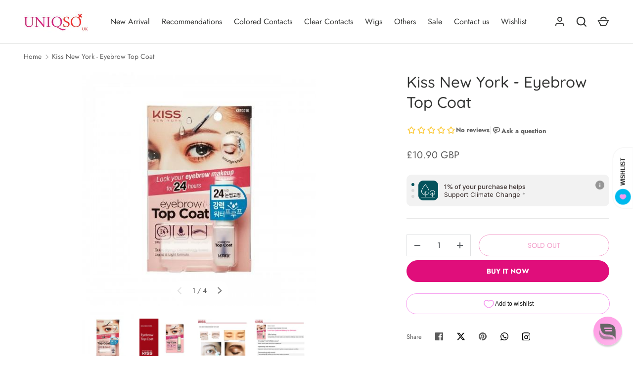

--- FILE ---
content_type: text/css
request_url: https://uk.uniqso.com/cdn/shop/t/47/assets/custom.css?v=152397688800989104611739277610
body_size: 225
content:
.is-required:after{content:" *";font-size:1rem;line-height:0}.align-center,.align-centre{text-align:center!important}.text-left{text-align:left}.button{display:inline-block;min-height:40px;padding:12px 24px;transition:.2s ease;transition-property:opacity,border-color,background-color,color;border-width:1px;border-style:solid;border-radius:100px;border-color:#e00e7b;background:#e00e7b;color:#fff;font-weight:500;line-height:1.5rem;text-transform:uppercase;vertical-align:top;-webkit-appearance:none;font-size:.875em;letter-spacing:.08em}.button:hover{background:#fff;color:#e00e7b}.color-scheme-1{background-color:rgb(var(--color-scheme-1-bg));color:var(--color-scheme-1-text)}label,.label{font-family:Futura,sans-serif;font-size:.875em;font-weight:500;letter-spacing:.08em;line-height:1.5;display:block;margin:0 0 .5em;color:#5c5c5c;text-transform:uppercase}.rte ul li:before,.styled-list>li:before{width:8px;height:8px;background-color:transparent;border:1px solid currentColor}.product #infiniteoptions-container select{font-size:22px!important}.newsletter.section{margin:0;padding:80px;background:#ffedf6}.footer-block .h6{font-family:var(--body-font-family);font-weight:500;color:#343534}.footer .lower-footer{border-top:1px solid #d6c8cf;padding:30px 0}.container_appStore{display:flex;align-items:center;flex-direction:row;flex-wrap:wrap;column-gap:10px}.container_appStore .single{flex:1 0 45%}.container_appStore .single:first-child{text-align:right}.container_appStore p{flex:0 1 100%;margin-bottom:0;text-align:center;color:#343534;padding-top:5px}.lower-footer{color:#343534}.product-label{border-radius:30px;text-transform:uppercase}s.price__was{opacity:.5}div.snize-collection-mode{width:100%!important}.product .sharing{display:flex;flex-wrap:wrap;align-items:center}.product .sharing .sharing-label{margin:0 1em 0 0}.social-links .sharing-label{margin:0 0 .5em;font-size:80%}.social-links ul{display:inline-flex;flex-wrap:wrap;justify-content:center;margin:0;padding:0;list-style:none}.social-links li{margin:0}.social-links a{display:inline-flex;align-items:center;justify-content:center;width:44px;height:44px;transition:transform .2s ease}.social-links svg{display:block;width:auto;max-width:16px;height:16px}.ppcse-title.ppcse-title-c.lb-upsell-title,.ppcse-offer-desc.ppcse-offer-desc-c.lb-upsell-offer-desc{text-align:center}.label--plain-text{color:inherit;font-size:16px;letter-spacing:0;text-transform:none}.cart__summary .bg-panel-bg{background-color:#ffedf6}.template-cart .text-left{text-align:left}.feature-link{font-weight:500}.boost-sd__product-list .boost-sd__product-image-row .sealsubs-target-element.sls-homepage-automatic.sealsubs-full{display:none}.template-product .boost-sd__recommendation,.template-product .ssw-new-widget{max-width:1320px}@media (max-width: 460px){.container_appStore{margin-top:20px}.newsletter.section{padding:80px 0}}
/*# sourceMappingURL=/cdn/shop/t/47/assets/custom.css.map?v=152397688800989104611739277610 */


--- FILE ---
content_type: text/javascript
request_url: https://static.growave.io/growave-build/7814.6f879e69.js
body_size: 4636
content:
"use strict";(gwWebpackGlobal.webpackChunkstorefront_spa=gwWebpackGlobal.webpackChunkstorefront_spa||[]).push([[7814],{12449:(e,t,r)=>{r.d(t,{A:()=>$});var n=r(98088),o=r(21253),a=r(31538),s=r(46262),i=r(32485),l=r.n(i);function d(e){(0,n.kZQ)(e,"svelte-1dbq57s",".gw-drawer-backdrop.svelte-1dbq57s{display:table;position:fixed;z-index:1;top:0;right:0;bottom:0;left:0;width:100%;height:100%;background-color:var(--gw-drawer-sidebar-backdrop-bg);border:none}")}function c(e){let t,r,o;return{c(){t=(0,n.ND4)("button"),(0,n.CFu)(t,"aria-label","Close sidebar"),(0,n.CFu)(t,"class","gw-drawer-backdrop svelte-1dbq57s")},m(a,s){(0,n.Yry)(a,t,s),r||(o=(0,n.KTR)(t,"click",e[0]),r=!0)},p:n.lQ1,i:n.lQ1,o:n.lQ1,d(e){e&&(0,n.YoD)(t),r=!1,o()}}}function w(e){return[function(t){n.Tq.call(this,e,t)}]}class u extends n.r7T{constructor(e){super(),(0,n.TsN)(this,e,w,c,n.jXN,{},d)}}const m=u;function p(e){(0,n.kZQ)(e,"svelte-1shhmez",".gw-drawer.svelte-1shhmez{position:fixed;top:0;height:100%}.gw-drawer--open.svelte-1shhmez{z-index:var(--gw-z-index-drawer)}.gw-drawer--RC.svelte-1shhmez{right:0}.gw-drawer--LC.svelte-1shhmez{left:0}.gw-drawer__sidebar.svelte-1shhmez{position:fixed;z-index:2;top:0;width:var(--gw-drawer-sidebar-width);height:100%;backface-visibility:hidden;transition:transform var(--gw-default-transition);background-color:var(--gw-drawer-sidebar-bg)}.gw-drawer__sidebar--LC.svelte-1shhmez{left:0;transform:translateX(-100%) translateZ(0)}.gw-drawer__sidebar--RC.svelte-1shhmez{right:0;transform:translateX(100%) translateZ(0)}.gw-drawer__sidebar.gw-drawer__sidebar--opened.svelte-1shhmez{transform:translateX(0) translateZ(0)}.gw-drawer__sidebar.gw-drawer__sidebar--draggable.svelte-1shhmez{transition:transform 0;cursor:grab}")}const g=e=>({}),b=e=>({});function h(e){let t,r;return t=new m({}),t.$on("click",e[5]),{c(){(0,n.N0i)(t.$$.fragment)},m(e,o){(0,n.wSR)(t,e,o),r=!0},p:n.lQ1,i(e){r||((0,n.c7F)(t.$$.fragment,e),r=!0)},o(e){(0,n.Tn8)(t.$$.fragment,e),r=!1},d(e){(0,n.Hbl)(t,e)}}}function f(e){let t,r,i,d,c,w,u,m,p,f,C=e[2]&&h(e);const v=e[11].default,$=(0,n.Of3)(v,e,e[10],null),_=e[11].sidebar,y=(0,n.Of3)(_,e,e[10],b);return{c(){t=(0,n.ND4)("div"),C&&C.c(),r=(0,n.xem)(),$&&$.c(),i=(0,n.xem)(),d=(0,n.ND4)("div"),y&&y.c(),(0,n.CFu)(d,"class",c=(0,n.oEI)(`gw-drawer__sidebar gw-drawer__sidebar--${e[1]}`)+" svelte-1shhmez"),(0,n.goL)(d,"gw-drawer__sidebar--draggable",e[3]),(0,n.goL)(d,"gw-drawer__sidebar--opened",e[2]),(0,n.CFu)(t,"class",u=(0,n.oEI)(l()("gw-drawer",e[0],`gw-drawer--${e[1]}`,{"gw-drawer--open":e[2]}))+" svelte-1shhmez")},m(l,c){(0,n.Yry)(l,t,c),C&&C.m(t,null),(0,n.BCw)(t,r),$&&$.m(t,null),(0,n.BCw)(t,i),(0,n.BCw)(t,d),y&&y.m(d,null),m=!0,p||(f=(0,n.hGc)(w=a.F.call(null,d,{direction:e[1]===o.q.RC?s.BY:s.rG,tolerance:99,onSwipe:e[6],onShift:e[7]})),p=!0)},p(e,[a]){e[2]?C?(C.p(e,a),4&a&&(0,n.c7F)(C,1)):(C=h(e),C.c(),(0,n.c7F)(C,1),C.m(t,r)):C&&((0,n.V44)(),(0,n.Tn8)(C,1,1,(()=>{C=null})),(0,n.GYV)()),$&&$.p&&(!m||1024&a)&&(0,n.nkG)($,v,e,e[10],m?(0,n.sWk)(v,e[10],a,null):(0,n.i32)(e[10]),null),y&&y.p&&(!m||1024&a)&&(0,n.nkG)(y,_,e,e[10],m?(0,n.sWk)(_,e[10],a,g):(0,n.i32)(e[10]),b),(!m||2&a&&c!==(c=(0,n.oEI)(`gw-drawer__sidebar gw-drawer__sidebar--${e[1]}`)+" svelte-1shhmez"))&&(0,n.CFu)(d,"class",c),w&&(0,n.Qk1)(w.update)&&2&a&&w.update.call(null,{direction:e[1]===o.q.RC?s.BY:s.rG,tolerance:99,onSwipe:e[6],onShift:e[7]}),(!m||10&a)&&(0,n.goL)(d,"gw-drawer__sidebar--draggable",e[3]),(!m||6&a)&&(0,n.goL)(d,"gw-drawer__sidebar--opened",e[2]),(!m||7&a&&u!==(u=(0,n.oEI)(l()("gw-drawer",e[0],`gw-drawer--${e[1]}`,{"gw-drawer--open":e[2]}))+" svelte-1shhmez"))&&(0,n.CFu)(t,"class",u)},i(e){m||((0,n.c7F)(C),(0,n.c7F)($,e),(0,n.c7F)(y,e),m=!0)},o(e){(0,n.Tn8)(C),(0,n.Tn8)($,e),(0,n.Tn8)(y,e),m=!1},d(e){e&&(0,n.YoD)(t),C&&C.d(),$&&$.d(e),y&&y.d(e),p=!1,f()}}}function C(e,t,r){let o,{$$slots:a={},$$scope:s}=t,{drawerClass:i=null}=t,{direction:l}=t,{drawerManager:d}=t;const c=d.visible$;(0,n.j0C)(e,c,(e=>r(2,o=e)));let w,u=null;const m=()=>{d.drawerHide()};return e.$$set=e=>{"drawerClass"in e&&r(0,i=e.drawerClass),"direction"in e&&r(1,l=e.direction),"drawerManager"in e&&r(8,d=e.drawerManager),"$$scope"in e&&r(10,s=e.$$scope)},e.$$.update=()=>{516&e.$$.dirty&&(o?(r(9,w=document.body.style.overflow),document.body.style.overflow="hidden"):document.body.style.overflow=w)},[i,l,o,u,c,m,()=>{m()},e=>{r(3,u=e)},d,w,s,a]}class v extends n.r7T{constructor(e){super(),(0,n.TsN)(this,e,C,f,n.jXN,{drawerClass:0,direction:1,drawerManager:8},p)}}const $=v},97643:(e,t,r)=>{r.d(t,{A:()=>m});var n=r(98088),o=r(16837),a=r(32485),s=r.n(a);function i(e){(0,n.kZQ)(e,"svelte-m69aqo",".gw-drawer-open-btn.svelte-m69aqo{display:flex;align-items:center;justify-content:space-around;height:40px;padding:0 1.5em 0 0.5em;-moz-column-gap:5px;column-gap:5px;border:none;background-color:var(--gw-drawer-btn-bg-color);box-shadow:var(--gw-drawer-btn-box-shadow);cursor:pointer}@media all and (max-width: 480px){.gw-drawer-open-btn.svelte-m69aqo{padding:0 0 0 0.5em\n    }}.gw-drawer-open-btn--LC.svelte-m69aqo{border-radius:0 0 var(--gw-drawer-btn-border-radius)\n                var(--gw-drawer-btn-border-radius)}.gw-drawer-open-btn--RC.svelte-m69aqo{border-radius:var(--gw-drawer-btn-border-radius)\n                var(--gw-drawer-btn-border-radius) 0 0}.gw-drawer-open-btn__text.svelte-m69aqo{color:var(--gw-drawer-btn-text-color);font-size:0.9em;font-weight:bold;text-align:center;text-transform:uppercase}@media all and (max-width: 480px){.gw-drawer-open-btn__text.svelte-m69aqo{display:none\n        }}.gw-drawer-open-btn__icon.svelte-m69aqo{display:flex;position:relative;align-items:center;justify-content:center;width:32px;height:32px;margin-right:7px;transform:rotate(90deg);border-radius:50%;background-color:var(--gw-drawer-btn-icon-bg-color)}")}const l=e=>({}),d=e=>({});function c(e){let t,r,a,i,c,w,u,m,p,g;const b=e[5].icon,h=(0,n.Of3)(b,e,e[4],d);return{c(){t=(0,n.ND4)("button"),r=(0,n.ND4)("span"),h&&h.c(),i=(0,n.xem)(),c=(0,n.ND4)("span"),w=(0,n.Qq7)(e[0]),(0,n.CFu)(r,"class","gw-drawer-open-btn__icon svelte-m69aqo"),(0,n.CFu)(c,"class","gw-drawer-open-btn__text svelte-m69aqo"),(0,n.CFu)(t,"class",u=(0,n.oEI)(s()("gw-drawer-open-btn",`gw-drawer-open-btn--${e[2]}`))+" svelte-m69aqo"),(0,n.CFu)(t,"aria-label",e[1])},m(s,l){(0,n.Yry)(s,t,l),(0,n.BCw)(t,r),h&&h.m(r,null),(0,n.BCw)(t,i),(0,n.BCw)(t,c),(0,n.BCw)(c,w),m=!0,p||(g=[(0,n.hGc)(a=o.H.call(null,r,e[3])),(0,n.KTR)(t,"click",e[6]),(0,n.KTR)(t,"mouseenter",e[7])],p=!0)},p(e,[r]){h&&h.p&&(!m||16&r)&&(0,n.nkG)(h,b,e,e[4],m?(0,n.sWk)(b,e[4],r,l):(0,n.i32)(e[4]),d),a&&(0,n.Qk1)(a.update)&&8&r&&a.update.call(null,e[3]),(!m||1&r)&&(0,n.iQh)(w,e[0]),(!m||4&r&&u!==(u=(0,n.oEI)(s()("gw-drawer-open-btn",`gw-drawer-open-btn--${e[2]}`))+" svelte-m69aqo"))&&(0,n.CFu)(t,"class",u),(!m||2&r)&&(0,n.CFu)(t,"aria-label",e[1])},i(e){m||((0,n.c7F)(h,e),m=!0)},o(e){(0,n.Tn8)(h,e),m=!1},d(e){e&&(0,n.YoD)(t),h&&h.d(e),p=!1,(0,n.oOW)(g)}}}function w(e,t,r){let{$$slots:o={},$$scope:a}=t,{title:s}=t,{ariaLabel:i}=t,{direction:l}=t,{elementName:d}=t;return e.$$set=e=>{"title"in e&&r(0,s=e.title),"ariaLabel"in e&&r(1,i=e.ariaLabel),"direction"in e&&r(2,l=e.direction),"elementName"in e&&r(3,d=e.elementName),"$$scope"in e&&r(4,a=e.$$scope)},[s,i,l,d,a,o,function(t){n.Tq.call(this,e,t)},function(t){n.Tq.call(this,e,t)}]}class u extends n.r7T{constructor(e){super(),(0,n.TsN)(this,e,w,c,n.jXN,{title:0,ariaLabel:1,direction:2,elementName:3},i)}}const m=u},62347:(e,t,r)=>{r.d(t,{A:()=>d});var n=r(98088);const o=e=>({value:1&e}),a=e=>({value:{module:e[0],importModule:e[1]}});function s(e){let t;const r=e[6].default,s=(0,n.Of3)(r,e,e[5],a);return{c(){s&&s.c()},m(e,r){s&&s.m(e,r),t=!0},p(e,[i]){s&&s.p&&(!t||33&i)&&(0,n.nkG)(s,r,e,e[5],t?(0,n.sWk)(r,e[5],i,o):(0,n.i32)(e[5]),a)},i(e){t||((0,n.c7F)(s,e),t=!0)},o(e){(0,n.Tn8)(s,e),t=!1},d(e){s&&s.d(e)}}}function i(e,t,r){let n,{$$slots:o={},$$scope:a}=t,{definition:s}=t,{dynamicImportManager:i}=t,{shouldImportModule:l}=t;const d=async()=>{if(!n)try{r(0,n=await i.importDefault(s,!0))}catch(e){console.error(e)}};return e.$$set=e=>{"definition"in e&&r(2,s=e.definition),"dynamicImportManager"in e&&r(3,i=e.dynamicImportManager),"shouldImportModule"in e&&r(4,l=e.shouldImportModule),"$$scope"in e&&r(5,a=e.$$scope)},e.$$.update=()=>{16&e.$$.dirty&&l&&d()},[n,d,s,i,l,a,o]}class l extends n.r7T{constructor(e){super(),(0,n.TsN)(this,e,i,s,n.jXN,{definition:2,dynamicImportManager:3,shouldImportModule:4})}}const d=l},20917:(e,t,r)=>{r.d(t,{A:()=>l});var n=r(98088),o=r(85037),a=r(5662);function s(e,t,r){let{Component:n}=t,{componentProps:s={}}=t,{componentContext:i=null}=t,{componentListeners:l={}}=t,{selector:d="body"}=t,{shadow:c=!1}=t,{widgetName:w=""}=t,{customizationManager:u=null}=t,{order:m=null}=t;const p=(0,a.mZ)();return(0,a.Rc)((async()=>{const e=document.createElement("div");let t;t=c?e.attachShadow({mode:"open"}):e,e.style.display="block";const r=document.querySelector(d);if(!r)throw new Error(`Cannot find element with selector '${d}'`);if(m){e.setAttribute("data-order",m.toString());const t=Array.from(r.querySelectorAll("[data-order]")).find((e=>m&&m<((0,o.sM)(e,"order")||0)));t?r.insertBefore(e,t):r.appendChild(e)}else r.appendChild(e);const a={widgetName:w,placeholder:r,shadowRoot:t instanceof ShadowRoot?t:void 0};u?.injectStylesFromCustomization(a),await(u?.beforeWidgetInject(a));const g=new n({target:t,props:s,context:i||p});u?.afterWidgetInject(a);for(let e in l)g.$on(e,l[e])})),e.$$set=e=>{"Component"in e&&r(0,n=e.Component),"componentProps"in e&&r(1,s=e.componentProps),"componentContext"in e&&r(2,i=e.componentContext),"componentListeners"in e&&r(3,l=e.componentListeners),"selector"in e&&r(4,d=e.selector),"shadow"in e&&r(5,c=e.shadow),"widgetName"in e&&r(6,w=e.widgetName),"customizationManager"in e&&r(7,u=e.customizationManager),"order"in e&&r(8,m=e.order)},[n,s,i,l,d,c,w,u,m]}class i extends n.r7T{constructor(e){super(),(0,n.TsN)(this,e,s,null,n.jXN,{Component:0,componentProps:1,componentContext:2,componentListeners:3,selector:4,shadow:5,widgetName:6,customizationManager:7,order:8})}}const l=i},74190:(e,t,r)=>{r.d(t,{A:()=>l});var n=r(98088),o=r(5662);function a(e){let t;return{c(){t=(0,n.ND4)("div"),(0,n.CFu)(t,"class",e[0]),(0,n.hgi)(t,"display","block")},m(r,o){(0,n.Yry)(r,t,o),e[4](t)},p(e,[r]){1&r&&(0,n.CFu)(t,"class",e[0])},i:n.lQ1,o:n.lQ1,d(r){r&&(0,n.YoD)(t),e[4](null)}}}function s(e,t,r){let{widget:a}=t,{params:s}=t,{class:i}=t;const l=(0,o.ur)();let d;return(0,o.Rc)((()=>{s[0]&&"object"==typeof s[0]&&r(2,s[0].target=d,s);let e=new a(...s);return(async()=>{await e.init(),l("widgetInit")})(),()=>{e.destroy()}})),e.$$set=e=>{"widget"in e&&r(3,a=e.widget),"params"in e&&r(2,s=e.params),"class"in e&&r(0,i=e.class)},[i,d,s,a,function(e){n.Dnk[e?"unshift":"push"]((()=>{d=e,r(1,d)}))}]}class i extends n.r7T{constructor(e){super(),(0,n.TsN)(this,e,s,a,n.jXN,{widget:3,params:2,class:0})}}const l=i},87456:(e,t,r)=>{r.d(t,{A:()=>s});var n=r(98088);function o(e){let t;return{c(){t=(0,n.QQy)("path"),(0,n.CFu)(t,"d","M44.1142 44.1141C44.3944 43.8474 44.6175 43.5265 44.77 43.171C44.9225 42.8154 45.0011 42.4326 45.0011 42.0457C45.0011 41.6589 44.9225 41.276 44.77 40.9205C44.6175 40.5649 44.3944 40.244 44.1142 39.9773L29.6368 25.5L44.1142 11.0143C44.3944 10.7476 44.6175 10.4267 44.77 10.0711C44.9225 9.71557 45.0011 9.33273 45.0011 8.94586C45.0011 8.559 44.9225 8.17616 44.77 7.8206C44.6175 7.46504 44.3944 7.14417 44.1142 6.87747C43.8475 6.59723 43.5266 6.37411 43.171 6.22165C42.8155 6.06919 42.4326 5.99057 42.0458 5.99057C41.6589 5.99057 41.2761 6.06919 40.9205 6.22165C40.565 6.37411 40.2441 6.59723 39.9774 6.87747L25.5 21.3632L11.0143 6.87747C10.7476 6.59723 10.4267 6.37411 10.0712 6.22165C9.71561 6.06919 9.33278 5.99057 8.94591 5.99057C8.55904 5.99057 8.17621 6.06919 7.82065 6.22165C7.46509 6.37411 7.14422 6.59723 6.87752 6.87747C6.59727 7.14417 6.37415 7.46504 6.22169 7.8206C6.06923 8.17616 5.99062 8.559 5.99062 8.94586C5.99062 9.33273 6.06923 9.71557 6.22169 10.0711C6.37415 10.4267 6.59727 10.7476 6.87752 11.0143L21.3632 25.5L6.87752 39.9857C6.5866 40.2527 6.35276 40.5759 6.19011 40.9357C6.02745 41.2956 5.93935 41.6846 5.9311 42.0795C5.92286 42.4743 5.99464 42.8667 6.14213 43.233C6.28962 43.5993 6.50975 43.932 6.78926 44.2109C7.06878 44.4899 7.40189 44.7093 7.76851 44.8561C8.13513 45.0028 8.52766 45.0738 8.92245 45.0648C9.31725 45.0557 9.70612 44.9668 10.0656 44.8034C10.4252 44.6401 10.7479 44.4056 11.0143 44.1141L25.5 29.6368L39.9857 44.1225C40.2529 44.4009 40.5737 44.6222 40.9288 44.7732C41.2839 44.9242 41.6659 45.0016 42.0517 45.0008C42.4376 45 42.8193 44.9211 43.1738 44.7687C43.5282 44.6163 43.8481 44.3936 44.1142 44.1141Z"),(0,n.CFu)(t,"fill","currentColor")},m(e,r){(0,n.Yry)(e,t,r)},p:n.lQ1,i:n.lQ1,o:n.lQ1,d(e){e&&(0,n.YoD)(t)}}}class a extends n.r7T{constructor(e){super(),(0,n.TsN)(this,e,null,o,n.jXN,{})}}const s=a},21253:(e,t,r)=>{var n;r.d(t,{e:()=>o,q:()=>n}),function(e){e.LC="LC",e.RC="RC"}(n||(n={}));const o={reviews:"REVIEWS_DRAWER_BUTTON",rewards:"REWARDS_DRAWER_BUTTON",wishlist:"WISHLIST_DRAWER_BUTTON"}},16837:(e,t,r)=>{r.d(t,{H:()=>d});var n=r(93e3),o=r(19224),a=function(e,t,r,n){var o,a=arguments.length,s=a<3?t:null===n?n=Object.getOwnPropertyDescriptor(t,r):n;if("object"==typeof Reflect&&"function"==typeof Reflect.decorate)s=Reflect.decorate(e,t,r,n);else for(var i=e.length-1;i>=0;i--)(o=e[i])&&(s=(a<3?o(s):a>3?o(t,r,s):o(t,r))||s);return a>3&&s&&Object.defineProperty(t,r,s),s},s=function(e,t){if("object"==typeof Reflect&&"function"==typeof Reflect.metadata)return Reflect.metadata(e,t)},i=function(e,t){return function(r,n){t(r,n,e)}};let l=class{constructor(e){this.logger=e,this.elements=new Map}registerElement(e,t){this.logger.debug("ElementsIndex.registerElement element registred",{elementName:e,element:t}),this.elements.set(e,t)}unregisterElement(e){this.logger.debug("ElementsIndex.unregisterElement element unregistred",{elementName:e}),this.elements.delete(e)}};l=a([(0,n.Gr)(),i(0,(0,n.WQ)(o.Xg)),s("design:paramtypes",[Object])],l);const d=(e,t)=>{const r=n.kL.resolve(l);return r.registerElement(t,e),{destroy(){r.unregisterElement(t)}}}},35770:(e,t,r)=>{r.d(t,{$:()=>n});const n=e=>e+Math.random().toString(36).substring(2,5)+Math.random().toString(36).substring(2,5)}}]);
//# sourceMappingURL=7814.6f879e69.js.map

--- FILE ---
content_type: text/javascript
request_url: https://static.growave.io/growave-build/3873.9a02e396.js
body_size: 3084
content:
"use strict";(gwWebpackGlobal.webpackChunkstorefront_spa=gwWebpackGlobal.webpackChunkstorefront_spa||[]).push([[3873],{63873:(e,t,r)=>{r.d(t,{A:()=>Y});var n=r(98088),o=r(29529),a=r(58275),s=r(92811),i=r(39845),l=r(71676),c=r(20105),g=r(31209);function $(e){(0,n.kZQ)(e,"svelte-1ko75hr",".gw-rv-total-rate-bar.svelte-1ko75hr{display:flex;align-items:center;gap:var(--gw-space-150)}.gw-rv-total-rate-bar__text.svelte-1ko75hr{width:var(--gw-width-300);text-align:center}.gw-rv-total-rate-bar__rating.svelte-1ko75hr{min-width:var(--gw-width-600);display:flex;align-items:center;justify-content:flex-end}.gw-rv-total-rate-bar__count.svelte-1ko75hr{min-width:var(--gw-width-500)}.gw-rv-total-rate-bar.svelte-1ko75hr .gw-progress-bar__inner{height:var(--gw-height-150)}")}function p(e){let t;return{c(){t=(0,n.Qq7)(e[1])},m(e,r){(0,n.Yry)(e,t,r)},p(e,r){2&r&&(0,n.iQh)(t,e[1])},d(e){e&&(0,n.YoD)(t)}}}function w(e){let t,r,o;var a=e[3]?.filled;return a&&(t=(0,n.obh)(a,{})),{c(){t&&(0,n.N0i)(t.$$.fragment),r=(0,n.Iex)()},m(e,a){t&&(0,n.wSR)(t,e,a),(0,n.Yry)(e,r,a),o=!0},p(e,o){if(8&o&&a!==(a=e[3]?.filled)){if(t){(0,n.V44)();const e=t;(0,n.Tn8)(e.$$.fragment,1,0,(()=>{(0,n.Hbl)(e,1)})),(0,n.GYV)()}a?(t=(0,n.obh)(a,{}),(0,n.N0i)(t.$$.fragment),(0,n.c7F)(t.$$.fragment,1),(0,n.wSR)(t,r.parentNode,r)):t=null}},i(e){o||(t&&(0,n.c7F)(t.$$.fragment,e),o=!0)},o(e){t&&(0,n.Tn8)(t.$$.fragment,e),o=!1},d(e){e&&(0,n.YoD)(r),t&&(0,n.Hbl)(t,e)}}}function u(e){let t,r=`${e[0]}`;return{c(){t=(0,n.Qq7)(r)},m(e,r){(0,n.Yry)(e,t,r)},p(e,o){1&o&&r!==(r=`${e[0]}`)&&(0,n.iQh)(t,r)},d(e){e&&(0,n.YoD)(t)}}}function v(e){let t,r,o,s,i,g,$,v,d,m,f,b;return s=new a.A({props:{component:"span",variant:"body-lg",tone:"inherit",alignment:"center",$$slots:{default:[p]},$$scope:{ctx:e}}}),g=new l.A({props:{width:12,height:12,viewBox:"0 0 20 20",title:"star rating icon",$$slots:{default:[w]},$$scope:{ctx:e}}}),v=new c.A({props:{progress:e[2],animation:!1,barColor:"--gw-rv-icon-starColor"}}),f=new a.A({props:{component:"span",variant:"body-lg",tone:"inherit",$$slots:{default:[u]},$$scope:{ctx:e}}}),{c(){t=(0,n.ND4)("li"),r=(0,n.ND4)("div"),o=(0,n.ND4)("div"),(0,n.N0i)(s.$$.fragment),i=(0,n.xem)(),(0,n.N0i)(g.$$.fragment),$=(0,n.xem)(),(0,n.N0i)(v.$$.fragment),d=(0,n.xem)(),m=(0,n.ND4)("div"),(0,n.N0i)(f.$$.fragment),(0,n.CFu)(o,"class","gw-rv-total-rate-bar__text svelte-1ko75hr"),(0,n.CFu)(r,"class","gw-rv-total-rate-bar__rating svelte-1ko75hr"),(0,n.CFu)(m,"class","gw-rv-total-rate-bar__count svelte-1ko75hr"),(0,n.CFu)(t,"class","gw-rv-total-rate-bar svelte-1ko75hr")},m(e,a){(0,n.Yry)(e,t,a),(0,n.BCw)(t,r),(0,n.BCw)(r,o),(0,n.wSR)(s,o,null),(0,n.BCw)(r,i),(0,n.wSR)(g,r,null),(0,n.BCw)(t,$),(0,n.wSR)(v,t,null),(0,n.BCw)(t,d),(0,n.BCw)(t,m),(0,n.wSR)(f,m,null),b=!0},p(e,[t]){const r={};66&t&&(r.$$scope={dirty:t,ctx:e}),s.$set(r);const n={};72&t&&(n.$$scope={dirty:t,ctx:e}),g.$set(n);const o={};4&t&&(o.progress=e[2]),v.$set(o);const a={};65&t&&(a.$$scope={dirty:t,ctx:e}),f.$set(a)},i(e){b||((0,n.c7F)(s.$$.fragment,e),(0,n.c7F)(g.$$.fragment,e),(0,n.c7F)(v.$$.fragment,e),(0,n.c7F)(f.$$.fragment,e),b=!0)},o(e){(0,n.Tn8)(s.$$.fragment,e),(0,n.Tn8)(g.$$.fragment,e),(0,n.Tn8)(v.$$.fragment,e),(0,n.Tn8)(f.$$.fragment,e),b=!1},d(e){e&&(0,n.YoD)(t),(0,n.Hbl)(s),(0,n.Hbl)(g),(0,n.Hbl)(v),(0,n.Hbl)(f)}}}function d(e,t,r){let o,a,{reviewsCount:s}=t,{reviewCount:l}=t,{rate:c}=t;const $=(0,g.A)(i.I).getIconCollection();return(0,n.j0C)(e,$,(e=>r(3,a=e))),e.$$set=e=>{"reviewsCount"in e&&r(5,s=e.reviewsCount),"reviewCount"in e&&r(0,l=e.reviewCount),"rate"in e&&r(1,c=e.rate)},e.$$.update=()=>{33&e.$$.dirty&&r(2,o=l/s*100)},[l,c,o,a,$,s]}class m extends n.r7T{constructor(e){super(),(0,n.TsN)(this,e,d,v,n.jXN,{reviewsCount:5,reviewCount:0,rate:1},$)}}const f=m;function b(e){(0,n.kZQ)(e,"svelte-1a4v5bi",".gw-rv-total-rate.svelte-1a4v5bi{min-width:276px;display:flex;flex-direction:column;gap:var(--gw-space-200)}.gw-rv-total-rate__bars.svelte-1a4v5bi{display:flex;flex-direction:column;gap:var(--gw-space-050);flex:1;padding:0;margin:0;list-style:none}")}function h(e,t,r){const n=e.slice();return n[5]=t[r],n}function C(e){let t,r=e[0].toFixed(1)+"";return{c(){t=(0,n.Qq7)(r)},m(e,r){(0,n.Yry)(e,t,r)},p(e,o){1&o&&r!==(r=e[0].toFixed(1)+"")&&(0,n.iQh)(t,r)},d(e){e&&(0,n.YoD)(t)}}}function x(e){let t;return{c(){t=(0,n.Qq7)(e[4])},m(e,r){(0,n.Yry)(e,t,r)},p(e,r){16&r&&(0,n.iQh)(t,e[4])},d(e){e&&(0,n.YoD)(t)}}}function y(e){let t,r,o,i,l,c;return t=new a.A({props:{component:"span",variant:"heading-lg",tone:"inherit",$$slots:{default:[C]},$$scope:{ctx:e}}}),o=new s.A({props:{rating:e[0],emptyIconTitle:e[3]}}),l=new a.A({props:{component:"span",variant:"body-lg",$$slots:{default:[x]},$$scope:{ctx:e}}}),{c(){(0,n.N0i)(t.$$.fragment),r=(0,n.xem)(),(0,n.N0i)(o.$$.fragment),i=(0,n.xem)(),(0,n.N0i)(l.$$.fragment)},m(e,a){(0,n.wSR)(t,e,a),(0,n.Yry)(e,r,a),(0,n.wSR)(o,e,a),(0,n.Yry)(e,i,a),(0,n.wSR)(l,e,a),c=!0},p(e,r){const n={};257&r&&(n.$$scope={dirty:r,ctx:e}),t.$set(n);const a={};1&r&&(a.rating=e[0]),8&r&&(a.emptyIconTitle=e[3]),o.$set(a);const s={};272&r&&(s.$$scope={dirty:r,ctx:e}),l.$set(s)},i(e){c||((0,n.c7F)(t.$$.fragment,e),(0,n.c7F)(o.$$.fragment,e),(0,n.c7F)(l.$$.fragment,e),c=!0)},o(e){(0,n.Tn8)(t.$$.fragment,e),(0,n.Tn8)(o.$$.fragment,e),(0,n.Tn8)(l.$$.fragment,e),c=!1},d(e){(0,n.Hbl)(t,e),e&&(0,n.YoD)(r),(0,n.Hbl)(o,e),e&&(0,n.YoD)(i),(0,n.Hbl)(l,e)}}}function F(e){let t,r;return t=new f({props:{reviewsCount:e[2],reviewCount:e[5].countReview,rate:e[5].rating}}),{c(){(0,n.N0i)(t.$$.fragment)},m(e,o){(0,n.wSR)(t,e,o),r=!0},p(e,r){const n={};4&r&&(n.reviewsCount=e[2]),2&r&&(n.reviewCount=e[5].countReview),2&r&&(n.rate=e[5].rating),t.$set(n)},i(e){r||((0,n.c7F)(t.$$.fragment,e),r=!0)},o(e){(0,n.Tn8)(t.$$.fragment,e),r=!1},d(e){(0,n.Hbl)(t,e)}}}function _(e){let t,r,a,s,i;r=new o.A({props:{blockAlign:"center",gap:"100",$$slots:{default:[y]},$$scope:{ctx:e}}});let l=[...e[1]].reverse(),c=[];for(let t=0;t<l.length;t+=1)c[t]=F(h(e,l,t));const g=e=>(0,n.Tn8)(c[e],1,1,(()=>{c[e]=null}));return{c(){t=(0,n.ND4)("div"),(0,n.N0i)(r.$$.fragment),a=(0,n.xem)(),s=(0,n.ND4)("ul");for(let e=0;e<c.length;e+=1)c[e].c();(0,n.CFu)(s,"class","gw-rv-total-rate__bars svelte-1a4v5bi"),(0,n.CFu)(t,"class","gw-rv-total-rate svelte-1a4v5bi")},m(e,o){(0,n.Yry)(e,t,o),(0,n.wSR)(r,t,null),(0,n.BCw)(t,a),(0,n.BCw)(t,s);for(let e=0;e<c.length;e+=1)c[e]&&c[e].m(s,null);i=!0},p(e,[t]){const o={};if(281&t&&(o.$$scope={dirty:t,ctx:e}),r.$set(o),6&t){let r;for(l=[...e[1]].reverse(),r=0;r<l.length;r+=1){const o=h(e,l,r);c[r]?(c[r].p(o,t),(0,n.c7F)(c[r],1)):(c[r]=F(o),c[r].c(),(0,n.c7F)(c[r],1),c[r].m(s,null))}for((0,n.V44)(),r=l.length;r<c.length;r+=1)g(r);(0,n.GYV)()}},i(e){if(!i){(0,n.c7F)(r.$$.fragment,e);for(let e=0;e<l.length;e+=1)(0,n.c7F)(c[e]);i=!0}},o(e){(0,n.Tn8)(r.$$.fragment,e),c=c.filter(Boolean);for(let e=0;e<c.length;e+=1)(0,n.Tn8)(c[e]);i=!1},d(e){e&&(0,n.YoD)(t),(0,n.Hbl)(r),(0,n.ppq)(c,e)}}}function T(e,t,r){let{averageReviewsRating:n=0}=t,{ratesInfo:o=[]}=t,{reviewsCount:a=0}=t,{emptyIconTitle:s=""}=t,{basedOnReviewsText:i}=t;return e.$$set=e=>{"averageReviewsRating"in e&&r(0,n=e.averageReviewsRating),"ratesInfo"in e&&r(1,o=e.ratesInfo),"reviewsCount"in e&&r(2,a=e.reviewsCount),"emptyIconTitle"in e&&r(3,s=e.emptyIconTitle),"basedOnReviewsText"in e&&r(4,i=e.basedOnReviewsText)},[n,o,a,s,i]}class N extends n.r7T{constructor(e){super(),(0,n.TsN)(this,e,T,_,n.jXN,{averageReviewsRating:0,ratesInfo:1,reviewsCount:2,emptyIconTitle:3,basedOnReviewsText:4},b)}}const Y=N},20105:(e,t,r)=>{r.d(t,{A:()=>g});var n=r(98088),o=r(50556);function a(e){(0,n.kZQ)(e,"svelte-ogcdm5",".gw-progress-bar.svelte-ogcdm5{width:100%}.gw-progress-bar__inner.svelte-ogcdm5{height:var(--gw-height-100);overflow:hidden;background-color:var(--gw-bg-fill-disabled);border-radius:var(--gw-border-radius-full)}.gw-progress-bar__fill.svelte-ogcdm5{width:var(--gw-progress-bar-width);height:100%;background-color:var(\n                --gw-progress-bar-color,\n                var(--gw-theme__main-color)\n            )}.gw-progress-bar__progress.svelte-ogcdm5{position:absolute;width:1px;height:1px;padding:0;margin:0;overflow:hidden;clip:rect(0 0 0 0);clip-path:inset(50%);white-space:nowrap;border:0}")}function s(e){let t,r,o,a,s=`${e[2]}%`,i=`var(${e[0]})`;return{c(){t=(0,n.ND4)("div"),o=(0,n.xem)(),a=(0,n.ND4)("progress"),(0,n.CFu)(t,"class","gw-progress-bar__fill svelte-ogcdm5"),(0,n.hgi)(t,"--gw-progress-bar-width",s),(0,n.hgi)(t,"--gw-progress-bar-color",i),(0,n.CFu)(a,"class","gw-progress-bar__progress svelte-ogcdm5"),a.value=e[2],(0,n.CFu)(a,"max","100"),(0,n.CFu)(a,"aria-valuemin","0"),(0,n.CFu)(a,"aria-valuenow",e[2]),(0,n.CFu)(a,"aria-valuemax","100")},m(e,r){(0,n.Yry)(e,t,r),(0,n.Yry)(e,o,r),(0,n.Yry)(e,a,r)},p(r,o){e=r,4&o&&s!==(s=`${e[2]}%`)&&(0,n.hgi)(t,"--gw-progress-bar-width",s),1&o&&i!==(i=`var(${e[0]})`)&&(0,n.hgi)(t,"--gw-progress-bar-color",i),4&o&&(a.value=e[2]),4&o&&(0,n.CFu)(a,"aria-valuenow",e[2])},i(o){r||(0,n.Dti)((()=>{r=(0,n.b7f)(t,e[3],e[1]),r.start()}))},o:n.lQ1,d(e){e&&(0,n.YoD)(t),e&&(0,n.YoD)(o),e&&(0,n.YoD)(a)}}}function i(e){let t,r,o,a,i=e[2]&&s(e);const l=e[6].default,c=(0,n.Of3)(l,e,e[5],null);return{c(){t=(0,n.ND4)("div"),r=(0,n.ND4)("div"),i&&i.c(),o=(0,n.xem)(),c&&c.c(),(0,n.CFu)(r,"class","gw-progress-bar__inner svelte-ogcdm5"),(0,n.CFu)(t,"class","gw-progress-bar svelte-ogcdm5")},m(e,s){(0,n.Yry)(e,t,s),(0,n.BCw)(t,r),i&&i.m(r,null),(0,n.BCw)(t,o),c&&c.m(t,null),a=!0},p(e,[t]){e[2]?i?(i.p(e,t),4&t&&(0,n.c7F)(i,1)):(i=s(e),i.c(),(0,n.c7F)(i,1),i.m(r,null)):i&&(i.d(1),i=null),c&&c.p&&(!a||32&t)&&(0,n.nkG)(c,l,e,e[5],a?(0,n.sWk)(l,e[5],t,null):(0,n.i32)(e[5]),null)},i(e){a||((0,n.c7F)(i),(0,n.c7F)(c,e),a=!0)},o(e){(0,n.Tn8)(c,e),a=!1},d(e){e&&(0,n.YoD)(t),i&&i.d(),c&&c.d(e)}}}function l(e,t,r){let n,{$$slots:a={},$$scope:s}=t,{progress:i}=t,{barColor:l=null}=t,{animation:c=!0}=t;return e.$$set=e=>{"progress"in e&&r(4,i=e.progress),"barColor"in e&&r(0,l=e.barColor),"animation"in e&&r(1,c=e.animation),"$$scope"in e&&r(5,s=e.$$scope)},e.$$.update=()=>{16&e.$$.dirty&&r(2,n=(e=>e<0?0:e>100?100:e)(i))},[l,c,n,(e,t)=>({delay:0,duration:t?300:0,easing:o.JJ,css:e=>`width: ${e};`}),i,s,a]}class c extends n.r7T{constructor(e){super(),(0,n.TsN)(this,e,l,i,n.jXN,{progress:4,barColor:0,animation:1},a)}}const g=c}}]);
//# sourceMappingURL=3873.9a02e396.js.map